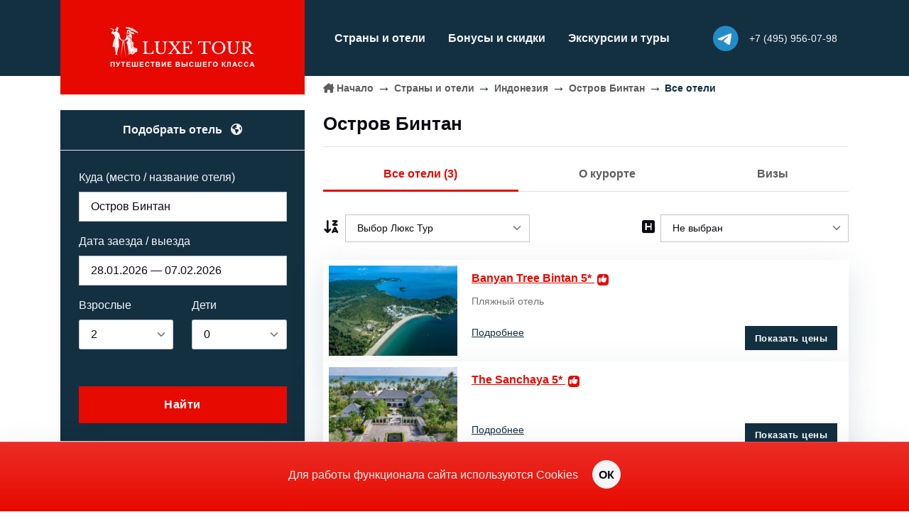

--- FILE ---
content_type: text/html;charset=UTF-8
request_url: https://www.luxe.ru/geo/indonesia/bintan/hotels
body_size: 8947
content:

<!DOCTYPE html>
<html lang="ru">

<head>
    <title>Остров Бинтан</title>
    <!-- Meta Tags -->
    <meta charset="UTF-8">
    <meta http-equiv="Content-Type" content="text/html; charset=utf-8"/>
    <meta http-equiv="Content-Language" content="ru"/>
    
    <meta name="viewport" content="width=device-width, initial-scale=1, shrink-to-fit=no">
    <meta name="author" content="">
    <meta name="description" content="">
    <!-- Favicon -->
    <link rel="shortcut icon" href="/assets/staff/favicon-223784ec8aa456ad3234cfafaeedf017.ico">
    <!-- Plugins CSS -->
    <link rel="stylesheet" href="/assets/font-awesome/css/all.min-2b4958099ef904e26855d731bcbcf315.css"/>

    <link rel="stylesheet" href="/assets/glightbox/css/glightbox-15b8fc0fafa1f05b3adb25dd41584b29.css"/>
    <link rel="stylesheet" href="/assets/flatpickr/css/flatpickr-657d8ed1b65f2ba3dfeebf400f20a782.css"/>
    <link rel="stylesheet" href="/assets/choices/css/choices.min-4e77f1cdf66603955628e4fe22c14018.css"/>
    <link rel="stylesheet" href="/assets/splide-master/dist/css/splide.min-93c3c7118aa47c4e6125d39eb3779aa0.css"/>
    <link rel="stylesheet" href="/assets/jquery/jquery-ui.min-9b0c45be071f5282bc376e491bed2b6d.css"/>
    <link rel="stylesheet" href="/assets/jquery/jquery-ui.theme-ade89501d3fb99c173042e754d4772de.css"/>

    <!-- Theme CSS -->
    <link rel="stylesheet" href="/assets/style-807667b3f89950c342408735672b380d.css"/>
    <link rel="stylesheet" href="/assets/custom-6056efdeefd2d5ef292c6fa7e6b9dda5.css"/>

    <script>(function () { var widget = document.createElement('script'); widget.defer = true; widget.dataset.pfId = '356fb27f-6dfd-46ec-a823-95565dc1c49a'; widget.src = 'https://widget.yourgood.app/script/widget.js?id=356fb27f-6dfd-46ec-a823-95565dc1c49a&now='+Date.now(); document.head.appendChild(widget); })()</script>
</head>

<body>
<!-- Header START -->
<header class="header-light bg-primary header-sticky">
    <!-- Logo Nav START -->
    <nav class="navbar navbar-dark navbar-expand-xl">
        <div class="container">
            <!-- Logo START -->
<a href="/" class="mb-xl-n4 col-xl-4 col-lg-3 col-6 pe-xl-4 pe-lg-0">
    <div class="navbar-brand me-0">
        <img class="light-mode-item navbar-brand-item mx-auto d-none d-xl-block my-2" src="/assets/staff/logo-luxeD-634178c98d0b5c0a620315edd1310b3a.png" alt="luxe.ru">
        <img class="light-mode-item navbar-brand-item mx-start d-block d-xl-none" src="/assets/staff/logo-luxeM-ee9eed799d03b8e6d87e74c0e424b86d.png" alt="luxe.ru">
    </div>
</a>
<!-- Logo END -->

<ul class="nav d-flex d-xl-none flex-row align-items-center list-unstyled ms-auto">

    <li class="nav-item">
        <a class="mb-0 fs-2 p-0 avatar avatar-xs position-relative" href="https://t.me/LuxeTourRu">
            <div class="z-index-1 position-absolute top-50 start-50 translate-middle rounded-circle bg-light w-75 h-75"></div>
            <i class="fa-brands fa-telegram text-linkedin z-index-2 position-absolute"></i>
        </a>
    </li>
    <li class="nav-item">
        <a class="p-0 rounded-circle ms-2 ms-md-3" href="tel:+74959560798"><i class="fs-5 fa-solid fa-phone text-light"></i></a>
    </li>
</ul>


<!-- Responsive navbar toggler -->
<button class="navbar-toggler ms-3  ms-lg-4 ps-3 ps-lg-4 pe-0 py-1 border-start border-light border-opacity-50" type="button" data-bs-toggle="collapse" data-bs-target="#navbarCollapse" aria-controls="navbarCollapse" aria-expanded="false" aria-label="Toggle navigation">
    <span class="navbar-toggler-animation fs-2">
        <span></span>
        <span></span>
        <span></span>
    </span>
</button>
<!-- Main navbar START -->
<div class="navbar-collapse collapse me-xl-auto" id="navbarCollapse">
    <ul class="navbar-nav navbar-nav-scroll">
        <li class="nav-item">

            <a class="nav-link link-offset-2 link-light link-underline link-underline-opacity-0 link-underline-opacity-75-hover" href="/geo">Страны и отели</a>
        </li>

        <li class="nav-item">
            <a class="nav-link link-offset-2 link-light link-underline link-underline-opacity-0 link-underline-opacity-75-hover" href="/offer">Бонусы и скидки</a>
        </li>

        <li class="nav-item">
            <a class="nav-link link-offset-2 link-light link-underline link-underline-opacity-0 link-underline-opacity-75-hover" href="/news">Экскурсии и туры</a>
        </li>

        <li class="nav-item d-block d-xl-none">
            <a href="/contact" class="nav-link text-decoration-none">Контакты</a>
        </li>
        <!-- Note: it will be first — see CSS-class -->
        <li class="nav-item d-block d-xl-none order-first">
            <a href="/" class="nav-link text-decoration-none">Начало</a>
        </li>

        <li class="nav-item d-block d-xl-none py-4 fw-medium text-primary">
            <p>Офис по работе с клиентами<br>
                119034, Москва, Молочный переулок, 6</p>
            <a href="tel:+74959560798" class=""><i class="fa-solid fa-phone me-1 "></i>+7 (495) 956-07-98</a>
        </li>

    </ul>
    <ul class="nav flex-row align-items-center list-unstyled ms-xl-auto">



        <li class="nav-item align-items-center d-none d-xl-flex position-relative me-sm-3">
            <a class="mb-0 fs-3 p-0 avatar avatar-xs position-relative" href="https://t.me/LuxeTourRu">
                <div class="z-index-1 position-absolute top-50 start-50 translate-middle rounded-circle bg-light w-75 h-75"></div>
                <i class="fa-brands fa-telegram text-linkedin z-index-2 position-absolute"></i>
            </a>
        </li>
        <li class="nav-item d-none d-xl-flex flex-column position-relative me-sm-3 lh-sm">
            <a class="nav-link link-offset-2 link-light link-underline link-underline-opacity-0 link-underline-opacity-75-hover p-0" href="tel:+74959560798"><small>+7 (495) 956-07-98</small></a>
        

        </li>
    </ul>
</div>
<!-- Main navbar END -->
        </div>
    </nav>
</header>
<!-- **************** MAIN CONTENT START **************** -->

<main>
    <section class="pt-0">
        <div class="container">
            <div class="row g-0">
                <!-- SideBar
                ================================================ -->
                <div class="col-12 col-xl-4 pt-xl-5 pe-xl-4 position-relative">
                    
<div class="card shadow-sm p-0 mt-3 mt-xl-0 rounded-0 bg-primary">
    <!-- Card header -->
    <div class="card-header border-bottom p-0 d-none d-xl-block">
        <div class=" bg-primary text-light text-center fw-bold mb-0 py-3">
            Подобрать отель <i class="fa-solid fa-earth-americas ms-2"></i>
        </div>
    </div>
    <!-- Card body START -->
    




    <form action="/search/select" method="post" name="searchhotelsform" class="card-body p-3 p-sm-4" data-bs-theme="light" id="searchFormPageCollapse2" >
<input type="hidden" name="SYNCHRONIZER_TOKEN" value="6eb4b5e0-9214-405d-bf37-7daf58458ca1" id="SYNCHRONIZER_TOKEN" />
<input type="hidden" name="SYNCHRONIZER_URI" value="/geo/indonesia/bintan/hotels" id="SYNCHRONIZER_URI" />
    

        <input type="hidden" name="autocomplete" id="autocomplete" value="Остров Бинтан" />
        <input type="hidden" name="hotelname" id="hotel_title" value="" />

        <input type="hidden" name="startDate" value="28.01.2026" id="startDate" />
        <input type="hidden" name="endDate" value="07.02.2026" id="endDate" />
        <input type="hidden" name="numNights" value="0" id="numNights" />
        <div class="row g-4 align-items-center">
            <!-- Location -->
            <div class="col-xl-12 col-lg-6 col-12 mt-4">
                <label class="form-label text-light">Куда (место / название отеля)</label>
                <input type="text" name="search" class="form-control" value="Остров Бинтан" data-search="Остров Бинтан" id="searchField" autocomplete="off">
                <input type="hidden" name="search_id" id="search_id" value="876_geo"/>
            </div>
            <!-- Check in -->
            <div class="col-xl-12 col-lg-6 col-12 mt-3">
                <label class="form-label text-light">Дата заезда / выезда</label>
                <input type="text" class="form-control flatpickr" data-mode="range" data-date-format="d.m.Y" id="searchPeriod" data-default-start="28.01.2026" data-default-end="07.02.2026">
            </div>
            <!-- Guests -->
            <div class="col-6 mt-3">
                <label class="form-label text-light">Взрослые</label>
                <select name="adults" class="form-select js-choice" id="adults" >
<option value="1" >1</option>
<option value="2" selected="selected" >2</option>
<option value="3" >3</option>
<option value="4" >4</option>
<option value="5" >5</option>
<option value="6" >6</option>
<option value="7" >7</option>
<option value="8" >8</option>
<option value="9" >9</option>
<option value="10" >10</option>
</select>
            </div>
            <div class="col-6 mt-3">
                <label class="form-label text-light">Дети</label>
                <select name="childs" class="form-select js-choice" id="childs" >
<option value="0" selected="selected" >0</option>
<option value="1" >1</option>
<option value="2" >2</option>
<option value="3" >3</option>
<option value="4" >4</option>
<option value="5" >5</option>
</select>
            </div>

            <div class="col-12 mt-2 childsAgeContainer" style="display:none">
                <label class="form-label text-light">Возраст детей (лет)</label>
                <div class="row">
                    
                </div>
            </div>
            <!-- Button -->
            <div class="col-xl-12 mt-5 pt-1">
                <button class="btn btn-lg btn-secondary w-100 mb-0">Найти</button>
            </div>
        </div>
    </form>
<template id="childAgeTemplate">
    <div class="col-6 mt-1 mb-3 childAgeContainerINDEX">
        <select name="childsAge[INDEX]" class="form-select js-choice" id="childsAge[INDEX]" >
<option value="-1">не указан</option>
<option value="0" >0</option>
<option value="1" >1</option>
<option value="2" >2</option>
<option value="3" >3</option>
<option value="4" >4</option>
<option value="5" >5</option>
<option value="6" >6</option>
<option value="7" >7</option>
<option value="8" >8</option>
<option value="9" >9</option>
<option value="10" >10</option>
<option value="11" >11</option>
<option value="12" >12</option>
<option value="13" >13</option>
<option value="14" >14</option>
<option value="15" >15</option>
<option value="16" >16</option>
<option value="17" >17</option>
</select>
    </div>
</template>














































    <!-- Card-body END -->
</div>
                    <!-- wrapper responsive start	 -->
                    <div class="d-none d-xl-block">
                        

                            <form action="" class="card shadow mt-3">
                                <div class="card-body">
                                    <h2 class="h5">Звёзды</h2>
                                    
                                        <!-- 5stars -->
                                        <div class="form-check">
                                            <input class="form-check-input" type="checkbox" id="c5" name="filterStar">
                                            <label class="form-check-label small" for="c5">
                                                <i class="fa-solid fa-star"></i><i class="fa-solid fa-star"></i><i class="fa-solid fa-star"></i><i class="fa-solid fa-star"></i><i class="fa-solid fa-star"></i>
                                                (2 отеля)
                                            </label>
                                        </div>
                                    
                                    
                                        <!--4stars -->
                                        <div class="form-check">
                                            <input class="form-check-input" type="checkbox" id="c4" name="filterStar">
                                            <label class="form-check-label small" for="c4">
                                                <i class="fa-solid fa-star"></i><i class="fa-solid fa-star"></i><i class="fa-solid fa-star"></i><i class="fa-solid fa-star"></i>
                                                (1 отель)
                                            </label>
                                        </div>
                                    
                                    
                                    
                                    
                                </div>
                            </form>
                            <!-- Hotel
                            ========================================== -->
                            <div class="card shadow mt-3">
                                <div class="card-body">
                                    <h2 class="h5">Название отеля</h2>
                                    <input type="text" class="form-control form-control" name="filterHotelName" placeholder="Начинайте набирать название" autocomplete="off">
                                </div>
                            </div>



                    
                        <!-- Hotel
                        ========================================== -->
                        <div class="card shadow bg-transparent mt-3">
                            <div class="card-header bg-transparent border-bottom p-3">
                                <h2 class="h5 mb-1">Города и курорты. Индонезия</h2>
                                <small class="opacity-7 text-dark"><i class="fa fa-thumbs-up icon-red me-1"></i> Рекомендуем — проверено нами.</small>
                            </div>
                            <div class="card-body p-0">
                                <div class="list-group list-group-flush">
                                    
                                        <a href="/geo/indonesia/bali/hotels" class="list-group-item list-group-item-action text-secondary">
                                            Остров Бали
                                            
                                                <i class="fa fa-thumbs-up icon-red ms-1"></i>
                                            
                                        </a>
                                    
                                        <a href="/geo/indonesia/bintan/hotels" class="list-group-item list-group-item-action ">
                                            Остров Бинтан
                                            
                                        </a>
                                    
                                        <a href="/geo/indonesia/lombok/hotels" class="list-group-item list-group-item-action ">
                                            Остров Ломбок
                                            
                                        </a>
                                    
                                        <a href="/geo/indonesia/moyo/hotels" class="list-group-item list-group-item-action ">
                                            Остров Мойо
                                            
                                        </a>
                                    
                                        <a href="/geo/indonesia/sumba/hotels" class="list-group-item list-group-item-action ">
                                            Остров Сумба
                                            
                                        </a>
                                    
                                        <a href="/geo/indonesia/java/hotels" class="list-group-item list-group-item-action ">
                                            Остров Ява
                                            
                                        </a>
                                    
                                </div>
                            </div>
                        </div>
                    
                    </div> <!-- // wrapper responsive -->
                </div><!-- // sidebar end -->
            <!-- Content
                =======================================================  -->
                <div class="col-12 col-xl-8">
                    <nav aria-label="breadcrumb" class="d-none d-xl-block">
                        <ol class="breadcrumb">
                            <li class="breadcrumb-item"><i class="fa-solid fa-house-chimney me-1 icon-xs"></i><a href="/">Начало</a></li><li class="breadcrumb-item"><a href='/geo'>Страны и отели</a></li><li class="breadcrumb-item"><a href="/geo/indonesia/hotels">Индонезия</a></li><li class="breadcrumb-item"><a href="/geo/indonesia/bintan/hotels">Остров Бинтан</a></li><li class="breadcrumb-item active">Все отели</li>
                        </ol>
                    </nav>

                    <div class="mt-4 mt-xl-0">
                        
                            <a href="/geo/indonesia/hotels" class="pb-1 small d-inline-block d-xl-none text-black-50"><span class="small opacity-7"><i class="fa-solid fa-reply me-1"></i></span>Индонезия</a>
                        
                        <h1 class="h4 mb-0 mb-xl-2 position-relative">
                            Остров Бинтан
                        
                            <a href="/geo/indonesia/hotels" class="stretched-link d-block d-xl-none" title=""></a>
                        
                        </h1>
                    </div>
                    <hr>
                <!-- Tabs
=================================== -->
                                            <!-- Tabs
                            =================================== -->
                        <ul class="nav nav-tabs nav-bottom-line nav-fill mb-3 mt-0 fw-bold"> <!-- row-cols-2 row-cols-md-auto -->
                            <li class="nav-item">
                            
                                <span class="nav-link active" href="https://www.luxe.ru/geo/indonesia/bintan/hotels">Все отели  (3)</span>
                            
                            </li>
                            <li class="nav-item">
                                
                                    <a class="nav-link" href="https://www.luxe.ru/geo/indonesia/bintan">О курорте</a>
                                
                            </li>
                        
                        
                        
                            <li class="nav-item">
                                
                                    <a class="nav-link" href="https://www.luxe.ru/geo/indonesia/bintan/visa">Визы</a>
                                
                            </li>
                        
                        </ul>
                    <!-- Filters desktop
=================================== -->
                
                

                    <div class="row pt-xl-3 d-none d-xl-flex">
                        <div class="choice-radius-0 form-control-transparent d-flex align-items-center col-5 me-auto">
                            <div class="flex-shrink-0 me-2" data-bs-toggle="tooltip" data-bs-placement="top" data-bs-title="Сортировать">
                                <!-- Icon -->
                                <i class="fa-solid fa-arrow-down-z-a fs-5 text-dark"></i>
                            </div>
                            <!-- Input field -->
                            <div class="flex-grow-1">
                                <!-- Cities -->
                                <div class="form-fs-sm">
                                    <select class="form-select js-choice" id="sortHotels">
                                        <option value="luxe">Выбор Люкс Тур</option>
                                        <option value="name_direct">Название A..Z/</option>
                                        <option value="name_reverse">Название Z..A</option>
                                        <option value="stars_direct">Звёзды 5..1</option>
                                        <option value="stars_reverse">Звёзды 1..5</option>
                                    </select>
                                </div>
                            </div>
                        </div>

                
                    <div class="choice-radius-0 form-control-transparent d-flex align-items-center col-5 ms-auto">
                        <div class="flex-shrink-0 me-2" data-bs-toggle="tooltip" data-bs-placement="top" data-bs-title="Тип отеля">
                            <!-- Icon -->
                            <i class="fa-solid fa-square-h fs-5 text-dark"></i>
                        </div>
                        <!-- Input field -->
                        <div class="flex-grow-1">
                            <!-- Cities -->
                            <div class="form-fs-sm">
                                <select name="filterHotelType" class="form-select js-choice" id="hotelTypes" >
<option value="0">Не выбран</option>
<option value="4" >Пляжный</option>
</select>
                            </div>
                        </div>
                    </div>
                    </div>
                
                    <!-- Filters mobile
=================================== -->
                    <ul class="nav flex-row align-items-center justify-content-between list-unstyled small px-4 pb-2 mb-4 border-bottom d-flex d-xl-none ">
                        <li class="nav-item dropdown">
                            <a class="d-flex" href="javascript:;" id="sort" role="button" data-bs-auto-close="outside" data-bs-display="static" data-bs-toggle="dropdown" aria-expanded="false">Сортировать<i class="fa-solid fa-arrow-down-z-a fs-5 ms-1"></i>
                            </a>
                            <ul class="dropdown-menu dropdown-animation dropdown-menu-start shadow mt-1" aria-labelledby="profileDropdown">
                                <li id="popup" class="popup sort small active">
                                    <a href="javascript:void(0)" onclick="sortHotels('luxe', 'direct', this)" class="dropdown-item rounded-0" id="sort_luxe">
                                        Выбор Люкс Тур
                                    </a>
                                    <a href="javascript:void(0)" onclick="sortHotels('name', 'direct', this)" id="sort_name_direct" class="dropdown-item rounded-0">
                                        Название A..Z
                                    </a>
                                    <a href="javascript:void(0)" onclick="sortHotels('name', 'reverse', this)" id="sort_name_reverse" class="dropdown-item rounded-0">
                                        Название Z..A
                                    </a>
                                    <a href="javascript:void(0)" onclick="sortHotels('stars', 'direct', this)" id="sort_stars_direct" class="dropdown-item rounded-0">
                                        Звёзды 5..1
                                    </a>
                                    <a href="javascript:void(0)" onclick="sortHotels('stars', 'reverse', this)" id="sort_stars_reverse" class="dropdown-item rounded-0">
                                        Звёзды 1..5
                                    </a>
                                </li>
                            </ul>
                        </li>
                        <li class="nav-item">
                            <a class="d-flex" href="#" id="filters" role="button" data-bs-toggle="offcanvas" data-bs-target="#filtersFormPageCollapse" aria-controls="filtersFormPageCollapse">Фильтры<i class="fa-solid fa-sliders fs-5 ms-2"></i>
                            </a>
                        </li>
                    </ul>
                    <!-- offcanvas filters
=======================================================  -->
                    <div class="card bg-white offcanvas offcanvas-end shadow" id="filtersFormPageCollapse">
                        <h5 class="card-header bg-primary h6 text-light">Фильтры по отелям Остров Бинтан</h5>
                        <!-- filters -->
                        <form action="" class="px-2" data-bs-theme="light">
                            <div class="card-body shadow mt-3">
                                <h2 class="h6">Название отеля</h2>
                                <input type="text" class="form-control form-control" placeholder="Искать по названию" name="filterHotelName">
                            </div>
                            <!-- Stars -->
                            <div class="card-body shadow mt-3">
                                <h2 class="h6">Звёздность отеля</h2>
                            
                                <!-- 5stars -->
                                <div class="form-check">
                                    <input class="form-check-input" type="checkbox" id="m_c5" name="filterStar">
                                    <label class="form-check-label small" for="m_c5">
                                        <i class="fa-solid fa-star"></i><i class="fa-solid fa-star"></i><i class="fa-solid fa-star"></i><i class="fa-solid fa-star"></i><i class="fa-solid fa-star"></i>
                                        (2 отеля)
                                    </label>
                                </div>
                            
                            
                                <!-- 4stars -->
                                <div class="form-check">
                                    <input class="form-check-input" type="checkbox" id="m_c4" name="filterStar">
                                    <label class="form-check-label small" for="m_c4">
                                        <i class="fa-solid fa-star"></i><i class="fa-solid fa-star"></i><i class="fa-solid fa-star"></i><i class="fa-solid fa-star"></i>
                                        (1 отель)
                                    </label>
                                </div>
                            
                            
                            
                            
                            </div>
                        
                            <div class="card-body shadow mt-3">
                                <h2 class="h6">Тип отеля</h2>

                                <select name="filterHotelType" class="form-select js-choice" id="m_hotelTypes" >
<option value="0">Не выбран</option>
<option value="4" >Пляжный</option>
</select>
                            </div>
                        
                        </form>
                        <button type="button" class="btn btn-lg btn-link d-block d-xl-none py-5 mt-auto" data-bs-target="#filtersFormPageCollapse" data-bs-dismiss="offcanvas" aria-label="Close"><i class="fa-solid fa-xmark fs-3"></i></button>
                    </div>

                    <!-- // offcanvas filters end
=======================================================  -->


                    <div class="vstack gap-4 mt-4 mb-4 hotelsResultContainer">

                        <div class="spinner-border text-secondary mb-5 align-items-center spinner" style="width: 3rem; height: 3rem; margin-left: 50%; display:none" role="status"></div>

                        <div class="vstack gap-4 mt-0 hotelsResult">
                            







    






<div class="card shadow-lg p-2">
    <div class="row g-0 cardResponsive">
        <!-- Card img -->
        <div class="col-3 py-0 d-flex">
        
        
            <img  class='object-fit-cover' src='https://content.luxe.ru/images/thumbs/250/92448428.jpg'  alt=''  />
        
        </div>
        <!-- Card body -->
        <div class="col-9">
            <div class="card-body pb-1 pt-2 py-xl-2 pe-0 pe-md-2 d-flex flex-column justify-content-between h-100">
                <!-- Title -->

                <h5 class="card-title mb-1">
                    <a href="/hotel/1185" class="link-secondary link-offset-2 text-decoration-underline">
                        Banyan Tree Bintan  5*
                    </a>
                    <i class="fa fa-thumbs-up icon-red ms-1"></i>
                    
                </h5>
                <!-- List -->
                <ul class="list-group list-group-borderless small mb-0 mt-1 mt-xl-2">
                
                    <li class="list-group-item d-flex p-0">Пляжный отель</li>
                
                </ul>
                <!-- Price and Button -->
                <div class="d-sm-flex justify-content-sm-between align-items-center mt-1 mt-xl-2">
                    <!-- Button -->
                    <div class="d-none d-xl-flex align-items-center">
                        <h5 class="h6 mb-0 me-1"><a href="/hotel/1185" class="link-primary link-offset-2 text-decoration-underline">Подробнее</a></h5>
                    </div>
                    <!-- Price -->
                    <div class="mt-xl-3 mt-0">
                        <a href='/search?sid=gYRXR9gOMUlIezu05Hz16NvqdqH2DrOle0zu7iZ' class="btn btn-sm btn-primary mb-0 w-100" target="_blank">Показать цены</a>
                    </div>
                </div>
            </div>
        </div>
    </div>
</div>





















































    






<div class="card shadow-lg p-2">
    <div class="row g-0 cardResponsive">
        <!-- Card img -->
        <div class="col-3 py-0 d-flex">
        
        
            <img  class='object-fit-cover' src='https://content.luxe.ru/images/thumbs/250/92448258.jpg'  alt=''  />
        
        </div>
        <!-- Card body -->
        <div class="col-9">
            <div class="card-body pb-1 pt-2 py-xl-2 pe-0 pe-md-2 d-flex flex-column justify-content-between h-100">
                <!-- Title -->

                <h5 class="card-title mb-1">
                    <a href="/hotel/6520" class="link-secondary link-offset-2 text-decoration-underline">
                        The Sanchaya  5*
                    </a>
                    <i class="fa fa-thumbs-up icon-red ms-1"></i>
                    
                </h5>
                <!-- List -->
                <ul class="list-group list-group-borderless small mb-0 mt-1 mt-xl-2">
                
                </ul>
                <!-- Price and Button -->
                <div class="d-sm-flex justify-content-sm-between align-items-center mt-1 mt-xl-2">
                    <!-- Button -->
                    <div class="d-none d-xl-flex align-items-center">
                        <h5 class="h6 mb-0 me-1"><a href="/hotel/6520" class="link-primary link-offset-2 text-decoration-underline">Подробнее</a></h5>
                    </div>
                    <!-- Price -->
                    <div class="mt-xl-3 mt-0">
                        <a href='/search?sid=JWdOdPaRlHXUdeC0jxSnpXG2V3VUJNE9GL2xSKiY' class="btn btn-sm btn-primary mb-0 w-100" target="_blank">Показать цены</a>
                    </div>
                </div>
            </div>
        </div>
    </div>
</div>





















































    






<div class="card shadow-lg p-2">
    <div class="row g-0 cardResponsive">
        <!-- Card img -->
        <div class="col-3 py-0 d-flex">
        
        
            <img  class='object-fit-cover' src='https://content.luxe.ru/images/thumbs/250/268269.jpg'  alt=''  />
        
        </div>
        <!-- Card body -->
        <div class="col-9">
            <div class="card-body pb-1 pt-2 py-xl-2 pe-0 pe-md-2 d-flex flex-column justify-content-between h-100">
                <!-- Title -->

                <h5 class="card-title mb-1">
                    <a href="/hotel/1186" class=" link-offset-2 text-decoration-underline">
                        Angsana Bintan  4*
                    </a>
                    
                    
                </h5>
                <!-- List -->
                <ul class="list-group list-group-borderless small mb-0 mt-1 mt-xl-2">
                
                    <li class="list-group-item d-flex p-0">Пляжный отель</li>
                
                </ul>
                <!-- Price and Button -->
                <div class="d-sm-flex justify-content-sm-between align-items-center mt-1 mt-xl-2">
                    <!-- Button -->
                    <div class="d-none d-xl-flex align-items-center">
                        <h5 class="h6 mb-0 me-1"><a href="/hotel/1186" class="link-primary link-offset-2 text-decoration-underline">Подробнее</a></h5>
                    </div>
                    <!-- Price -->
                    <div class="mt-xl-3 mt-0">
                        <a href='/search?sid=ANdAdQYPAuafR6t2MUW1rAlDeDIpWv9DR5XuEir' class="btn btn-sm btn-primary mb-0 w-100" target="_blank">Показать цены</a>
                    </div>
                </div>
            </div>
        </div>
    </div>
</div>






















































<div class="col-xl-12 mt-0 pt-0 nextHotelsBlock">
    
    <span class="d-none" id="hotelsResultFilter" data-geo="876" data-offset="3" data-search="" data-sort="luxe" data-order="direct" data-type=""></span>

</div>



                        </div>
                    </div>











                    <!--#include file="include/onpageMore.stm"-->

                    










                        <div class="card card-metro overflow-hidden h-300px d-none d-lg-block mt-2" style='background-image: url(/assets/bonuses-725decf94e8e9ac39cbccddf294ced7e.jpg);background-size: cover;background-position: center center;background-repeat: no-repeat;'>
                            <!-- Image overlay -->
                            <div class="card-img-overlay d-flex">
                                <!-- Info -->
                                <div class="card-text mt-auto">
                                    <h4><a href="/offer" class="text-white stretched-link">Бонусы. Скидки. Подарки</a></h4>
                                    <button class="btn btn-link text-white p-0 mb-0">Узнать больше <i class="fa-solid fa-arrow-right-long fa-fw"></i></button>
                                </div>
                            </div>
                        </div>

                </div>
            </div>
        </div>
    </section>
</main>

<!-- **************** MAIN CONTENT END   **************** -->

<!-- =======================Footer START -->

<footer class="bg-primary py-5">
    <div class="container">
        <div class="row g-7">
            <div class="col-lg-4 mt-7 link-hover">
                <!-- logo -->
                <a href="/" class="d-block mb-3">
                    <img class="h-50px" src="/assets/staff/logo-luxeD-634178c98d0b5c0a620315edd1310b3a.png" alt="logo">
                </a>
                <p class="mb-2">
                    <a href="tel:+74959560798" class="text-body-secondary text-primary-hover me-1 text-nowrap"><i class="fa-solid fa-phone me-1 "></i>+7 (495) 956-07-98</a>

                </p>
                <p class="mb-0"><a href="mailto:info@luxe.ru" class="text-body-secondary text-primary-hover"><i class="fa-solid fa-envelope me-2"></i>info@luxe.ru</a></p>
            </div>
            <div class="col-lg-8 mt-4 mt-lg-7">
                <div class="row g-0">
                    <div class="col-12 col-lg-6">
                        <ul class="list-unstyled link-hover lh-lg fs-sm">
                            <li><a class="text-white" href="/contact"><i class="fa-solid fa-address-card me-2"></i>Контакты</a></li>
                            <li><a class="text-white" href="/news"><i class="fa-solid fa-splotch me-2"></i>Экскурсии и туры</a></li>
                            <li><a class="text-white" href="/pay"><i class="fa-solid fa-credit-card me-2"></i>Порядок оплаты</a></li>
                            <li>
                            
                            
                                
                                   <a href="/login?targetUri=%252Fgeo%252Findonesia%252Fbintan%252Fhotels" class="text-white"><i class="fa-solid fa-circle-user me-2"></i>Вход&nbsp;для&nbsp;менеджеров</a>
                                
                            
                            </li>
                            <li><a class="text-white" href="http://content.luxe.ru/download/policy.pdf" target="_blank"><i class="fa-solid fa-square-check me-2"></i>Политика обработки персональных данных</a></li>
                        </ul>
                    </div>
                    <div class="col-12 col-lg-6 d-flex">
                        <div class="mb-0 flex-shrink-0"><a class="fs-4" href="https://t.me/LuxeTourRu"><i class="fab fa-telegram text-linkedin   rounded-circle"></i></a></div>
                        <div class="flex-grow-1 ms-3 lh-sm fs-sm"><a class="text-white link-underline-opacity-0" href="https://t.me/LuxeTourRu">Наш канал Telegram: всё о странах и курортах - новости, актуальная и полезная информация, специальные предложения отелей и авиакомпаний.</a></div>
                    </div>
                </div>
            </div>
        </div>
        <hr class="my-4">
        <div class="row fs-sm">
            <div class="col-12 text-body-secondary">
                <p class="mb-1">Copyright © 2002-2026 Туристическая&nbsp;компания&nbsp;«Люкс&nbsp;Тур»
                <p>Материалы сайта luxe.ru не могут быть использованы полностью или частично без письменного разрешения компании «Люкс&nbsp;Тур».
            </div>
        </div>
</footer>
<!--  START Bootstrap-Cookie-Alert -->
<div class="bg-secondary bg-gradient shadow-lg text-start text-lg-center cookiealert border-top border-light border-opacity-25 py-4" role="alert">
    Для работы функционала сайта используются Cookies
    <button type="button" class="mt-2 mt-lg-auto mx-auto ms-lg-3 btn btn-round fw-bold btn-light acceptcookies d-block d-lg-inline-block">
        ОК
    </button>
</div>
<!-- // END Bootstrap-Cookie-Alert -->
<!-- Back to top -->
<div class="back-top"></div>


<script type="text/javascript">

        window.appContext='';

</script>

<!-- Bootstrap -->
<script type="text/javascript" src="/assets/bootstrap/dist/js/bootstrap.bundle.min-f477aed9420e4591d4ae1c45a8d7b2a9.js" ></script>
<script type="text/javascript" src="/assets/jquery/jquery-3.7.1.min-1e25f5790f64f6529a9c59e5a72b5c63.js" ></script>

<script type="text/javascript" src="/assets/jquery/jquery-ui.min-d4b0d27fff1acf705cd3c759209e58b5.js" ></script>
<!-- Vendors -->

<script type="text/javascript" src="/assets/flatpickr/js/flatpickr-ee8f682f6960374da96b8e0780a1eb95.js" ></script>
<script type="text/javascript" src="/assets/choices/js/choices.min-dc362d95c3f9ee990101df4eab3b4626.js" ></script>
<script type="text/javascript" src="/assets/splide-master/dist/js/splide.min-15b4f2329c606611989c3ff04c7dd17c.js" ></script>
<!-- Cookiealert -->
<script type="text/javascript" src="/assets/cookiealert-8f7f91c547b5c0f385b00295d37f96a8.js" ></script>
<!-- Toggler -->
<script type="text/javascript" src="/assets/toggleDisable-78692a627a1c2ff46e86b9c323a2c110.js" ></script>
<!-- ThemeFunctions -->
<script type="text/javascript" src="/assets/functions-a4d7e261daca8ca71d8eeae9ceb8e5e1.js" ></script>
<script type="text/javascript" src="/assets/searchForm-bae1bd5d52d36da8aaaeffbba7a7e9a9.js" ></script>




    <script type="text/javascript" src="/assets/geo-256753afc1f6d35281f719753cd58dcc.js" ></script>







    <NOINDEX>
        
        <!-- Yandex.Metrika counter -->
 <script type="text/javascript" >
 (function(m,e,t,r,i,k,a){m[i]=m[i]||function(){(m[i].a=m[i].a||[]).push(arguments)};
 m[i].l=1*new Date();
 for (var j = 0; j < document.scripts.length; j++) {if (document.scripts[j].src === r) { return; }}
 k=e.createElement(t),a=e.getElementsByTagName(t)[0],k.async=1,k.src=r,a.parentNode.insertBefore(k,a)})
 (window, document, "script", "https://mc.yandex.ru/metrika/tag.js", "ym");

 ym(9741139, "init", {
 clickmap:true,
 trackLinks:true,
 accurateTrackBounce:true
 });
 </script>
 <noscript><div><img src="https://mc.yandex.ru/watch/9741139" style="position:absolute; left:-9999px;" alt="" /></div></noscript>
 <!-- /Yandex.Metrika counter -->
    </NOINDEX>

</body>
</html>

--- FILE ---
content_type: text/css
request_url: https://www.luxe.ru/assets/flatpickr/css/flatpickr-657d8ed1b65f2ba3dfeebf400f20a782.css
body_size: 3079
content:
.flatpickr-calendar {background: transparent;opacity: 0;display: none;text-align: center;visibility: hidden;padding: 0;-webkit-animation: none;animation: none;direction: ltr;border: 0;font-size: 14px;line-height: 24px;border-radius: 5px;position: absolute;width: 307.875px;-webkit-box-sizing: border-box;box-sizing: border-box;-ms-touch-action: manipulation;touch-action: manipulation;background: #fff;-webkit-box-shadow: 1px 0 0 #e6e6e6, -1px 0 0 #e6e6e6, 0 1px 0 #e6e6e6, 0 -1px 0 #e6e6e6, 0 3px 13px rgba(0,0,0,0.08);box-shadow: 1px 0 0 #e6e6e6, -1px 0 0 #e6e6e6, 0 1px 0 #e6e6e6, 0 -1px 0 #e6e6e6, 0 3px 13px rgba(0,0,0,0.08);}.flatpickr-calendar.open,.flatpickr-calendar.inline {opacity: 1;max-height: 640px;visibility: visible;}.flatpickr-calendar.open {display: inline-block;z-index: 99999;}.flatpickr-calendar.animate.open {-webkit-animation: fpFadeInDown 300ms cubic-bezier(0.23, 1, 0.32, 1);animation: fpFadeInDown 300ms cubic-bezier(0.23, 1, 0.32, 1);}.flatpickr-calendar.inline {display: block;position: relative;top: 2px;}.flatpickr-calendar.static {position: absolute;top: calc(100% + 2px);}.flatpickr-calendar.static.open {z-index: 999;display: block;}.flatpickr-calendar.multiMonth .flatpickr-days .dayContainer:nth-child(n+1) .flatpickr-day.inRange:nth-child(7n+7) {-webkit-box-shadow: none !important;box-shadow: none !important;}.flatpickr-calendar.multiMonth .flatpickr-days .dayContainer:nth-child(n+2) .flatpickr-day.inRange:nth-child(7n+1) {-webkit-box-shadow: -2px 0 0 #e6e6e6, 5px 0 0 #e6e6e6;box-shadow: -2px 0 0 #e6e6e6, 5px 0 0 #e6e6e6;}.flatpickr-calendar .hasWeeks .dayContainer,.flatpickr-calendar .hasTime .dayContainer {border-bottom: 0;border-bottom-right-radius: 0;border-bottom-left-radius: 0;}.flatpickr-calendar .hasWeeks .dayContainer {border-left: 0;}.flatpickr-calendar.hasTime .flatpickr-time {height: 40px;border-top: 1px solid #e6e6e6;}.flatpickr-calendar.noCalendar.hasTime .flatpickr-time {height: auto;}.flatpickr-calendar:before,.flatpickr-calendar:after {position: absolute;display: block;pointer-events: none;border: solid transparent;content: '';height: 0;width: 0;left: 22px;}.flatpickr-calendar.rightMost:before,.flatpickr-calendar.arrowRight:before,.flatpickr-calendar.rightMost:after,.flatpickr-calendar.arrowRight:after {left: auto;right: 22px;}.flatpickr-calendar.arrowCenter:before,.flatpickr-calendar.arrowCenter:after {left: 50%;right: 50%;}.flatpickr-calendar:before {border-width: 5px;margin: 0 -5px;}.flatpickr-calendar:after {border-width: 4px;margin: 0 -4px;}.flatpickr-calendar.arrowTop:before,.flatpickr-calendar.arrowTop:after {bottom: 100%;}.flatpickr-calendar.arrowTop:before {border-bottom-color: #e6e6e6;}.flatpickr-calendar.arrowTop:after {border-bottom-color: #fff;}.flatpickr-calendar.arrowBottom:before,.flatpickr-calendar.arrowBottom:after {top: 100%;}.flatpickr-calendar.arrowBottom:before {border-top-color: #e6e6e6;}.flatpickr-calendar.arrowBottom:after {border-top-color: #fff;}.flatpickr-calendar:focus {outline: 0;}.flatpickr-wrapper {position: relative;display: inline-block;}.flatpickr-months {display: -webkit-box;display: -webkit-flex;display: -ms-flexbox;display: flex;}.flatpickr-months .flatpickr-month {background: transparent;fill: rgba(0,0,0,0.9);height: 34px;line-height: 1;text-align: center;position: relative;-webkit-user-select: none;-moz-user-select: none;-ms-user-select: none;user-select: none;overflow: hidden;-webkit-box-flex: 1;-webkit-flex: 1;-ms-flex: 1;flex: 1;}.flatpickr-months .flatpickr-prev-month,.flatpickr-months .flatpickr-next-month {-webkit-user-select: none;-moz-user-select: none;-ms-user-select: none;user-select: none;text-decoration: none;cursor: pointer;position: absolute;top: 0;height: 34px;padding: 10px;z-index: 3;color: rgba(0,0,0,0.9);fill: rgba(0,0,0,0.9);}.flatpickr-months .flatpickr-prev-month.flatpickr-disabled,.flatpickr-months .flatpickr-next-month.flatpickr-disabled {display: none;}.flatpickr-months .flatpickr-prev-month i,.flatpickr-months .flatpickr-next-month i {position: relative;}.flatpickr-months .flatpickr-prev-month.flatpickr-prev-month,.flatpickr-months .flatpickr-next-month.flatpickr-prev-month {left: 0;}.flatpickr-months .flatpickr-prev-month.flatpickr-next-month,.flatpickr-months .flatpickr-next-month.flatpickr-next-month {right: 0;}.flatpickr-months .flatpickr-prev-month:hover,.flatpickr-months .flatpickr-next-month:hover {color: #959ea9;}.flatpickr-months .flatpickr-prev-month:hover svg,.flatpickr-months .flatpickr-next-month:hover svg {fill: #f64747;}.flatpickr-months .flatpickr-prev-month svg,.flatpickr-months .flatpickr-next-month svg {width: 14px;height: 14px;}.flatpickr-months .flatpickr-prev-month svg path,.flatpickr-months .flatpickr-next-month svg path {-webkit-transition: fill 0.1s;transition: fill 0.1s;fill: inherit;}.numInputWrapper {position: relative;height: auto;}.numInputWrapper input,.numInputWrapper span {display: inline-block;}.numInputWrapper input {width: 100%;}.numInputWrapper input::-ms-clear {display: none;}.numInputWrapper input::-webkit-outer-spin-button,.numInputWrapper input::-webkit-inner-spin-button {margin: 0;-webkit-appearance: none;}.numInputWrapper span {position: absolute;right: -5px;width: 14px;padding: 0 4px 0 2px;height: 50%;line-height: 50%;opacity: 0;cursor: pointer;border: 1px solid rgba(57,57,57,0.15);-webkit-box-sizing: border-box;box-sizing: border-box;}.numInputWrapper span:hover {background: rgba(0,0,0,0.1);}.numInputWrapper span:active {background: rgba(0,0,0,0.2);}.numInputWrapper span:after {display: block;content: "";position: absolute;}.numInputWrapper span.arrowUp {top: 0;border-bottom: 0;}.numInputWrapper span.arrowUp:after {border-left: 4px solid transparent;border-right: 4px solid transparent;border-bottom: 4px solid rgba(57,57,57,0.6);top: 26%;}.numInputWrapper span.arrowDown {top: 50%;}.numInputWrapper span.arrowDown:after {border-left: 4px solid transparent;border-right: 4px solid transparent;border-top: 4px solid rgba(57,57,57,0.6);top: 40%;}.numInputWrapper span svg {width: inherit;height: auto;}.numInputWrapper span svg path {fill: rgba(0,0,0,0.5);}.numInputWrapper:hover {background: rgba(0,0,0,0.05);}.numInputWrapper:hover span {opacity: 1;}.flatpickr-current-month {font-size: 135%;line-height: inherit;font-weight: bold;color: #122f41;position: absolute;width: 75%;left: 12.5%;padding: 7.48px 0 0 0;line-height: 1;height: 34px;display: inline-block;text-align: center;-webkit-transform: translate3d(0px, 0px, 0px);transform: translate3d(0px, 0px, 0px);}.flatpickr-current-month span.cur-month {font-family: inherit;font-weight: 700;color: inherit;display: inline-block;margin-left: 0.5ch;padding: 0;}.flatpickr-current-month span.cur-month:hover {background: rgba(0,0,0,0.05);}.flatpickr-current-month .numInputWrapper {width: 6ch;width: 7ch\0;display: inline-block;}.flatpickr-current-month .numInputWrapper span.arrowUp:after {border-bottom-color: rgba(0,0,0,0.9);}.flatpickr-current-month .numInputWrapper span.arrowDown:after {border-top-color: rgba(0,0,0,0.9);}.flatpickr-current-month input.cur-year {background: transparent;-webkit-box-sizing: border-box;box-sizing: border-box;color: inherit;cursor: text;padding: 0 0 0 0.5ch;margin: 0;display: inline-block;font-size: inherit;font-family: inherit;font-weight: 700;line-height: inherit;height: auto;border: 0;border-radius: 0;vertical-align: initial;-webkit-appearance: textfield;-moz-appearance: textfield;appearance: textfield;}.flatpickr-current-month input.cur-year:focus {outline: 0;}.flatpickr-current-month input.cur-year[disabled],.flatpickr-current-month input.cur-year[disabled]:hover {font-size: 100%;color: rgba(0,0,0,0.5);background: transparent;pointer-events: none;}.flatpickr-current-month .flatpickr-monthDropdown-months {appearance: menulist;background: transparent;border: none;border-radius: 0;box-sizing: border-box;color: inherit;cursor: pointer;font-size: inherit;font-family: inherit;font-weight:700;height: auto;line-height: inherit;margin: -1px 0 0 0;outline: none;padding: 0 0 0 0.5ch;position: relative;vertical-align: initial;-webkit-box-sizing: border-box;-webkit-appearance: menulist;-moz-appearance: menulist;width: auto;}.flatpickr-current-month .flatpickr-monthDropdown-months:focus,.flatpickr-current-month .flatpickr-monthDropdown-months:active {outline: none;}.flatpickr-current-month .flatpickr-monthDropdown-months:hover {background: rgba(0,0,0,0.05);}.flatpickr-current-month .flatpickr-monthDropdown-months .flatpickr-monthDropdown-month {background-color: transparent;outline: none;padding: 0;}.flatpickr-weekdays {background: transparent;text-align: center;overflow: hidden;width: 100%;display: -webkit-box;display: -webkit-flex;display: -ms-flexbox;display: flex;-webkit-box-align: center;-webkit-align-items: center;-ms-flex-align: center;align-items: center;height: 28px;}.flatpickr-weekdays .flatpickr-weekdaycontainer {display: -webkit-box;display: -webkit-flex;display: -ms-flexbox;display: flex;-webkit-box-flex: 1;-webkit-flex: 1;-ms-flex: 1;flex: 1;}span.flatpickr-weekday {cursor: default;font-size: 90%;background: transparent;color: rgba(0,0,0,0.9) !important;line-height: 1;margin: 0;text-align: center;display: block;-webkit-box-flex: 1;-webkit-flex: 1;-ms-flex: 1;flex: 1;font-weight: bolder;}.dayContainer,.flatpickr-weeks {padding: 1px 0 0 0;}.flatpickr-days {position: relative;overflow: hidden;display: -webkit-box;display: -webkit-flex;display: -ms-flexbox;display: flex;-webkit-box-align: start;-webkit-align-items: flex-start;-ms-flex-align: start;align-items: flex-start;width: 307.875px;}.flatpickr-days:focus {outline: 0;}.dayContainer {padding: 0;outline: 0;text-align: left;width: 307.875px;min-width: 307.875px;max-width: 307.875px;-webkit-box-sizing: border-box;box-sizing: border-box;display: inline-block;display: -ms-flexbox;display: -webkit-box;display: -webkit-flex;display: flex;-webkit-flex-wrap: wrap;flex-wrap: wrap;-ms-flex-wrap: wrap;-ms-flex-pack: justify;-webkit-justify-content: space-around;justify-content: space-around;-webkit-transform: translate3d(0px, 0px, 0px);transform: translate3d(0px, 0px, 0px);opacity: 1;}.dayContainer + .dayContainer {-webkit-box-shadow: -1px 0 0 #e6e6e6;box-shadow: -1px 0 0 #e6e6e6;}.flatpickr-day {background: none;border: 1px solid transparent;border-radius: 150px;-webkit-box-sizing: border-box;box-sizing: border-box;color: #393939;cursor: pointer;font-weight: 400;width: 14.2857143%;-webkit-flex-basis: 14.2857143%;-ms-flex-preferred-size: 14.2857143%;flex-basis: 14.2857143%;max-width: 39px;height: 39px;line-height: 39px;margin: 0;display: inline-block;position: relative;-webkit-box-pack: center;-webkit-justify-content: center;-ms-flex-pack: center;justify-content: center;text-align: center;}.flatpickr-day.inRange{color:#124 !important;font-weight: 500 !important;}.flatpickr-day.inRange,.flatpickr-day.prevMonthDay.inRange,.flatpickr-day.nextMonthDay.inRange,.flatpickr-day.today.inRange,.flatpickr-day.prevMonthDay.today.inRange,.flatpickr-day.nextMonthDay.today.inRange,.flatpickr-day:hover,.flatpickr-day.prevMonthDay:hover,.flatpickr-day.nextMonthDay:hover,.flatpickr-day:focus,.flatpickr-day.prevMonthDay:focus,.flatpickr-day.nextMonthDay:focus {cursor: pointer;outline: 0;background: #e6e6e6;border-color: #e6e6e6;}.flatpickr-day.today {border-color: #959ea9;}.flatpickr-day.today:hover,.flatpickr-day.today:focus {border-color: #959ea9;background: #959ea9;color: #fff;}.flatpickr-day.selected,.flatpickr-day.startRange,.flatpickr-day.endRange,.flatpickr-day.selected.inRange,.flatpickr-day.startRange.inRange,.flatpickr-day.endRange.inRange,.flatpickr-day.selected:focus,.flatpickr-day.startRange:focus,.flatpickr-day.endRange:focus,.flatpickr-day.selected:hover,.flatpickr-day.startRange:hover,.flatpickr-day.endRange:hover,.flatpickr-day.selected.prevMonthDay,.flatpickr-day.startRange.prevMonthDay,.flatpickr-day.endRange.prevMonthDay,.flatpickr-day.selected.nextMonthDay,.flatpickr-day.startRange.nextMonthDay,.flatpickr-day.endRange.nextMonthDay {background: #569ff7;-webkit-box-shadow: none;box-shadow: none;color: #fff;border-color: #569ff7;}.flatpickr-day.selected.startRange,.flatpickr-day.startRange.startRange,.flatpickr-day.endRange.startRange {border-radius: 50px 0 0 50px;}.flatpickr-day.selected.endRange,.flatpickr-day.startRange.endRange,.flatpickr-day.endRange.endRange {border-radius: 0 50px 50px 0;}.flatpickr-day.selected.startRange + .endRange:not(:nth-child(7n+1)),.flatpickr-day.startRange.startRange + .endRange:not(:nth-child(7n+1)),.flatpickr-day.endRange.startRange + .endRange:not(:nth-child(7n+1)) {-webkit-box-shadow: -10px 0 0 #569ff7;box-shadow: -10px 0 0 #569ff7;}.flatpickr-day.selected.startRange.endRange,.flatpickr-day.startRange.startRange.endRange,.flatpickr-day.endRange.startRange.endRange {border-radius: 50px;}.flatpickr-day.inRange {border-radius: 0;-webkit-box-shadow: -5px 0 0 #e6e6e6, 5px 0 0 #e6e6e6;box-shadow: -5px 0 0 #e6e6e6, 5px 0 0 #e6e6e6;}.flatpickr-day.flatpickr-disabled,.flatpickr-day.flatpickr-disabled:hover,.flatpickr-day.prevMonthDay,.flatpickr-day.nextMonthDay,.flatpickr-day.notAllowed,.flatpickr-day.notAllowed.prevMonthDay,.flatpickr-day.notAllowed.nextMonthDay {color: rgba(57,57,57,0.8) !important;background: transparent;border-color: transparent;cursor: default;}.flatpickr-day.flatpickr-disabled,.flatpickr-day.flatpickr-disabled:hover {cursor: not-allowed;color: rgba(57,57,57,0.1);}.flatpickr-day.week.selected {border-radius: 0;-webkit-box-shadow: -5px 0 0 #569ff7, 5px 0 0 #569ff7;box-shadow: -5px 0 0 #569ff7, 5px 0 0 #569ff7;}.flatpickr-day.hidden {visibility: hidden;}.rangeMode .flatpickr-day {margin-top: 1px;}.flatpickr-weekwrapper {float: left;}.flatpickr-weekwrapper .flatpickr-weeks {padding: 0 12px;-webkit-box-shadow: 1px 0 0 #e6e6e6;box-shadow: 1px 0 0 #e6e6e6;}.flatpickr-weekwrapper .flatpickr-weekday {float: none;width: 100%;line-height: 28px;}.flatpickr-weekwrapper span.flatpickr-day,.flatpickr-weekwrapper span.flatpickr-day:hover {display: block;width: 100%;max-width: none;color: rgba(57,57,57,0.3);background: transparent;cursor: default;border: none;}.flatpickr-innerContainer {display: block;display: -webkit-box;display: -webkit-flex;display: -ms-flexbox;display: flex;-webkit-box-sizing: border-box;box-sizing: border-box;overflow: hidden;}.flatpickr-rContainer {display: inline-block;padding: 0;-webkit-box-sizing: border-box;box-sizing: border-box;}.flatpickr-time {text-align: center;outline: 0;display: block;height: 0;line-height: 40px;max-height: 40px;-webkit-box-sizing: border-box;box-sizing: border-box;overflow: hidden;display: -webkit-box;display: -webkit-flex;display: -ms-flexbox;display: flex;}.flatpickr-time:after {content: "";display: table;clear: both;}.flatpickr-time .numInputWrapper {-webkit-box-flex: 1;-webkit-flex: 1;-ms-flex: 1;flex: 1;width: 40%;height: 40px;float: left;}.flatpickr-time .numInputWrapper span.arrowUp:after {border-bottom-color: #393939;}.flatpickr-time .numInputWrapper span.arrowDown:after {border-top-color: #393939;}.flatpickr-time.hasSeconds .numInputWrapper {width: 26%;}.flatpickr-time.time24hr .numInputWrapper {width: 49%;}.flatpickr-time input {background: transparent;-webkit-box-shadow: none;box-shadow: none;border: 0;border-radius: 0;text-align: center;margin: 0;padding: 0;height: inherit;line-height: inherit;color: #393939;font-size: 14px;position: relative;-webkit-box-sizing: border-box;box-sizing: border-box;-webkit-appearance: textfield;-moz-appearance: textfield;appearance: textfield;}.flatpickr-time input.flatpickr-hour {font-weight: bold;}.flatpickr-time input.flatpickr-minute,.flatpickr-time input.flatpickr-second {font-weight: 400;}.flatpickr-time input:focus {outline: 0;border: 0;}.flatpickr-time .flatpickr-time-separator,.flatpickr-time .flatpickr-am-pm {height: inherit;float: left;line-height: inherit;color: #393939;font-weight: bold;width: 2%;-webkit-user-select: none;-moz-user-select: none;-ms-user-select: none;user-select: none;-webkit-align-self: center;-ms-flex-item-align: center;align-self: center;}.flatpickr-time .flatpickr-am-pm {outline: 0;width: 18%;cursor: pointer;text-align: center;font-weight: 400;}.flatpickr-time input:hover,.flatpickr-time .flatpickr-am-pm:hover,.flatpickr-time input:focus,.flatpickr-time .flatpickr-am-pm:focus {background: #eee;}.flatpickr-input[readonly] {cursor: pointer;}@-webkit-keyframes fpFadeInDown {from {opacity: 0;-webkit-transform: translate3d(0, -20px, 0);transform: translate3d(0, -20px, 0);}to {opacity: 1;-webkit-transform: translate3d(0, 0, 0);transform: translate3d(0, 0, 0);}}@keyframes fpFadeInDown {from {opacity: 0;-webkit-transform: translate3d(0, -20px, 0);transform: translate3d(0, -20px, 0);}to {opacity: 1;-webkit-transform: translate3d(0, 0, 0);transform: translate3d(0, 0, 0);}}

--- FILE ---
content_type: text/css
request_url: https://www.luxe.ru/assets/custom-6056efdeefd2d5ef292c6fa7e6b9dda5.css
body_size: 3815
content:
:root {--color-primary: #133041;--color-secondary: #e70900;}.tooltip-inner{padding:.7rem;background-color: #fff;color:  var(--color-primary);border: 2px solid  var(--color-primary);border-radius: .5rem;text-align: left;font-size: .85rem;line-height: 1rem;}.tooltip-inner hr{margin: .4rem 0;}blockquote {border-left: 6px solid var(--color-secondary);font-size: 1rem;font-style: italic;margin:1rem;padding: 1rem 2rem;position: relative;}blockquote p{margin:0;}.redframe {border: 1px solid var(--color-secondary) !important;}@media (min-width: 768px) {.h-100-desktop{height: 100%;}}.h-500px {height: 500px;}.min-h-4 {min-height: 4rem;}.min-h-6 {min-height: 6rem;}.min-h-8 {min-height: 8rem;}.min-h-10 {min-height: 10rem;}.tns1-owh {height: 480px;}input:focus::placeholder {color: transparent;}input:focus::-webkit-input-placeholder {color: transparent;}input:focus:-moz-placeholder {color: transparent;}input:focus::-moz-placeholder {color: transparent;}input:focus:-ms-input-placeholder {color: transparent;}html {overflow-x: hidden;}body {font-family: Arial, sans-serif !important;}h1 b,.new b,a.list-group-item.list-group-item-action b{display: inline-block;width: 28px;height:.75em;background: transparent url(staff/new-02efc382e727bbccc5bee1ccb18823f2.png) no-repeat 0 0;margin-left:.15em;}h1 b{}.multi-column-text{padding-top: 1rem; font-size: .9rem}.multi-column-text li{margin-bottom: .6rem;}.multi-column-text a:hover{text-decoration: underline; text-underline-offset: 0.35em}@media (max-width: 575.98px) {.multi-column-text {-webkit-columns:2;-moz-columns: 2;columns:2;width:90%;margin:0 auto;}}@media (min-width: 576px) {.multi-column-text {-webkit-columns:3;-moz-columns: 3;columns:3;}}.staff-only-wrapper .staff-only-hotels .collapse:not(:last-child) table{margin-bottom:0 !important;}table.table.table-light th,table.table.table-light td{padding:.6rem .9rem;}.h1,.h2,.h3,.h4,.h5,.h6,h1,h2,h3,h4,h5,h6 {font-family: Arial, sans-serif !important;}h1.h4{font-size: 1.6rem}h3.h4{font-size: 1.2rem}label.form-check-label.h6{font-size: .95rem; font-weight: normal !important}h5.h6{font-size: .9rem; font-weight: normal !important}.list-group.list-group-flush > .list-group-item.list-group-item-action{font-size: .99rem; }.list-group.list-group-flush > .list-group-item.list-group-item-action.active{background-color:transparent; border-color: #dfdfe3; cursor:default; font-weight: bold; color:#747579}.card-body > a[class*="btn-outline"].btn.btn-sm{border:none !important; background:transparent!important}.card-body > a[class*="btn-outline"].btn.btn-sm:hover{border:none !important; background:transparent!important;}.card-body > .btn.btn-sm.btn-outline-primary:hover{color: var(--color-primary); text-decoration: underline; text-underline-offset: 0.375em}.card-body > .btn.btn-sm.btn-outline-secondary:hover{color: var(--color-secondary); text-decoration: underline; text-underline-offset: 0.375em}.content h3,.content .h3,.content h4,.content .h4,.content .h5,.content h5 {margin-top: 1.5rem;}.content h2,.content .h2 {font-size: 1.3rem}.content h3,.content .h3 {font-size: 1.2rem}.content h4,.content .h4 {font-size: 1.1rem}.content h5,.content .h5 {font-size: 1rem}.content h6,.content .h6 {font-size: .9rem}.content a {text-decoration: underline;text-underline-offset: 0.25em !important;}.content a:hover,.content a.link-primary:hover {color: var(--color-secondary) !important;}.content ul li {margin-bottom: .2rem;}a.link-hover:hover,.link-hover a:hover {text-decoration: underline}footer.bg-primary a:hover {color: white !important;text-underline-offset: 0.375em;}.fs-sm {font-size: .9rem}.fs-xs {font-size: .8rem}.fa.fa-thumbs-up.icon-red {border: 1px solid var(--color-secondary);color: #fff;padding: 1px;border-radius: 4px;font-size: .7rem;background: var(--color-secondary);width:1rem;height: 1rem;}h1 .fa.fa-thumbs-up.icon-red {width:1.2rem;height: 1.2rem;font-size: .9rem;}@media (max-width: 575.98px) {.bg-sm-light {background: #f5f5f6;}}.row-border-top .row:not(:first-child) {border-top: 1px solid #dfdfe3}}.row-striped .row:nth-of-type(odd) {background: #f5f5f6;}.row-striped .row:hover {background: #f5f5f6;}*/.brief.group {padding: 2rem;background-color: rgb(245, 245, 246);margin-bottom: 1rem;}@media (min-width: 768px) {.modified-accordion .accordion-header {position: relative;}.modified-accordion.accordion-icon .accordion-header .accordion-button {cursor: default;pointer-events: none;}.modified-accordion.accordion-icon .accordion-header .accordion-button::after,.modified-accordion.accordion-icon .accordion-header .accordion-button::before {background-color: #fff !important;}.modified-accordion .collapse:not(.show) {display: block;}.modified-accordion.accordion-icon .accordion-item {border: 0 !important;}.modified-accordion.accordion-icon .accordion-body,.modified-accordion.accordion-icon .accordion-button {padding-left: 0;padding-right: 0;}}@media (max-width: 767px) {.modified-accordion.accordion-icon .accordion-header .accordion-button {cursor: pointer;pointer-events: auto;}.modified-accordion.accordion-icon .accordion-header .accordion-button::after,.modified-accordion.accordion-icon .accordion-header .accordion-button::before {background-color: #0b0a12 !important;}.modified-accordion .collapse:not(.show) {display: none;}.modified-accordion .accordion-header .accordion-button:after {display: none;}}.choice-radius-0 .choices .choices__list--dropdown {border-bottom-left-radius: 0;border-bottom-right-radius: 0;}.flatpickr-input.active {border-radius: 0 !important;}.btn-primary-check[aria-expanded=true] {background-color: var(--color-primary);color: #fff;border: 1px solid var(--color-primary) !important;}.btn-light-check[aria-expanded=true] {background-color:#e0e0e0!important;border-color:#e0e0e0 !important;}.btn-secondary-check.btn-iconUpDown:hover {background-color: var(--color-secondary) !important;color: #fff !important;border: 1px solid var(--color-secondary) !important;}.btn-secondary-check.btn-iconUpDown[aria-expanded=true] {background-color: var(--color-secondary);color: #fff;border: 1px solid var(--color-secondary) !important;}.btn-check+.btn-secondary-soft:hover,.btn-check:active+.btn-secondary-soft,.btn-check:checked+.btn-secondary-soft {background: var(--color-secondary) !important;color: #fff;}.btn-check+.btn-secondary-soft:hover {background: var(--color-secondary);color: #fff;}.btn-check:active+.btn-flip,.btn-check:checked+.btn-flip {}.btn-check:active+.btn-flip-icon270 i,.btn-check:checked+.btn-flip-icon270 i {-webkit-transform: rotate(270deg);transform: rotate(270deg);}.btn-check:active+.btn-flip-icon180 i,.btn-check:checked+.btn-flip-icon180 i {-webkit-transform: rotate(180deg);transform: rotate(180deg);}.btn-iconPlusMinus[aria-expanded="false"]::after {transform: rotateZ(90deg);}.btn-iconPlusMinus[aria-expanded="true"]::before {transform: rotateZ(0deg);}.btn-iconPlusMinus[aria-expanded="false"]::after {transform: rotateZ(90deg);}.btn-iconPlusMinus::after {content:"";background:#888 !important;width: 12px;height: 4px;display: block;position: absolute;top: 47%;right: 25px;transform: translateY(-50%);transition: all 0.3s ease-in-out;transform: rotateZ(0deg);z-index: 9;}.btn-iconPlusMinus::before {content:"";background: #888 !important;width: 12px;height: 4px;display: block;position: absolute;top: 47%;right: 25px;transform: translateY(-50%);transition: all 0.3s ease-in-out;transform: rotateZ(0deg);z-index: 9;}.btn-iconUpDown span::after {content: "\f078";font: normal normal normal 1.1rem/1.2 FontAwesome;display: block;position: absolute;top: calc(50% - .7rem);left: calc(100% - 2.5rem);}.btn-iconUpDown[aria-expanded=true] span::after {content: "\f077";}.breadcrumb-item+.breadcrumb-item {padding-left: .3rem}.breadcrumb-item+.breadcrumb-item::before {content: "→";color: #133041;font-weight: bold;padding-right: .3rem;font-size: 1.2rem;line-height: 1;}.breadcrumb-item {font-size: .85rem;}.breadcrumb-item a {font-weight: bolder;}.breadcrumb-item a:hover {text-decoration: underline;}.breadcrumb-item.active {font-weight: bold;color: #133041;}.fa-telegram {}.navbar-toggler .navbar-toggler-animation {height: 26px;width: 26px;}.navbar-toggler .navbar-toggler-animation span {height: 3px;}.back-top {cursor: pointer;bottom: 170px;width: 46px;height: 46px;}.back-top.back-top-show {opacity: .5;background-color: var(--color-secondary);}#navbarCollapse .nav-link {text-decoration: underline;font-weight: bold;font-size: 1.1rem;}@media (max-width: 1399.98px) {#navbarCollapse .nav-link {font-size: 1rem;}}@media (max-width: 1199.98px) {#navbarCollapse .nav-link {color: #222 !important;}}@media (min-width: 1200px) {.navbar-brand {color: #fff;background-color: var(--color-secondary);}.navbar-expand-xl .navbar-brand .navbar-brand-item {height: auto;display: block;width: auto;}}@media (max-width: 1199.98px) {.navbar-expand-xl .navbar-brand .navbar-brand-item {height: auto;max-height: 40px;}.navbar-expand-xl .navbar-brand {padding: 10px 0;}header.header-light {background-color: var(--color-secondary) !important;}}#searchFormCover {position: absolute;top: -530px;left: 0;z-index: 10;}@media (max-width: 1199.98px) {#searchFormCover {position: relative;top: 0;left: 0;margin-top: 0;}#searchFormCover .btn-secondary-check {background-color: var(--color-secondary);color: #fff;}}#switcherSearchForm {position: absolute;right: 0;top: 25px;z-index: 2;width: 33px;height: 33px;padding: 1px;}#switcherSearchForm label {width: 32px;height: 32px;line-height: 2rem;background-color: var(--color-primary);}#switcherSearchForm label:hover {background-color: var(--color-secondary) !important;}.btn-check:active+#searchButtonPageCollapse2,.btn-check:checked+#searchButtonPageCollapse2 {background: transparent !important;margin-bottom: -2.9rem !important;}.btn-check:checked+#searchButtonPageCollapse2 i.fa-magnifying-glass,.btn-check:checked+#searchButtonPageCollapse2 i.fa-magnifying-glass,.btn-check:checked+#searchButtonPageCollapse2 div.d-flex,.btn-check:checked+#searchButtonPageCollapse2 div.d-flex {display: none !important;}.btn-check:checked+#searchButtonPageCollapse2 i.fa-xmark,.btn-check:checked+#searchButtonPageCollapse2 i.fa-xmark {display: block !important;}#searchFormPageCollapse2.show {}#searchFormPageCollapse.show {}.offcanvas-backdrop {width: 100% !important;}@media (max-width: 767.98px) {div[class*="offcanvas"].show {width: 100%;}#filtersFormPageCollapse.show {width: 85%}}// Sidebar menu item hover and active.btn-collapse[data-bs-toggle=collapse][aria-expanded=true] {}// Sidebar menu dropdown arrow.btn-collapse [data-bs-toggle=collapse] {position: relative;&:before,&:after {content: "";background: #fff;border-radius: 1px;display: block;position: absolute;height: 2px;width: 7px;margin: auto 12px;transition: transform 0.3s cubic-bezier(0.8, 0.2, 0.5, 0.1), background 0.2s ease-in-out;top: 0;bottom: 0;}&:before {transform: rotate(-40deg);right: 0px;}&:after {transform: rotate(40deg);right: 5px;}&[aria-expanded=true] {&:before {transform: rotate(40deg);background: #fff;}&:after {transform: rotate(-40deg);background: #fff;}}}.nav.nav-bottom-line .nav-link.active {color: var(--color-secondary);border-bottom: 3px solid var(--color-secondary);}@media (max-width: 575.98px) {.nav.nav-tabs.nav-bottom-line {}.nav.nav-tabs.nav-bottom-line .nav-item:not(:last-child) {border-bottom: 1px solid #dfdfe3;}}a.discount,span.discount {padding-right: 3rem;}a.discount::after,span.discount::after {content: '%';position: absolute;display: block;right: -11px;top: 2px;width: 51px;height: 40px;background: transparent url('staff/Flag-small-97034e06ffbc60afdca9907268b2a6b2.png') no-repeat scroll 0 0;font-size: 18px;font-weight: bold;padding: 5px 0 0 20px;color: #fff;}.badge-sale {background: transparent url('staff/Flag-bonus-New-3dfe199d9eb0ed678ff7d25be9eabdb1.png') no-repeat 0 0;position: absolute;left: -10px;top: 2px;width: 104px;height: 56px;font-size: .9rem;padding: 6px 0 0 10px;text-wrap: nowrap;color: #fff;z-index: 1;}.badge-sale2 {background: transparent url('staff/Flag-bonus-158cb853e2dd1af0e0f4818289b2d554.png') no-repeat 0 0;position: absolute;left: -8px;top: -6px;width: 89px;height: 47px;font-size: .9rem;padding: 0 0 0 5px;text-wrap: nowrap;color: #fff;z-index: 1;}.badge-sale3 {background: transparent url('staff/Flag-hotel-706ed1d14c53544e6625a2c4f59834a6.png') no-repeat 0 0;position: absolute;left: -13px;top: -9px;width: 142px;height: 40px;font-size: .9rem;padding: 4px 0 0 9px;text-wrap: nowrap;color: #fff;z-index: 1;}@media (max-width: 767.98px) {.card-grid .card-grid-lg {height: 200px;}.card-grid .card-grid-sm {height: 100px;}}.glightbox-clean .gslide-description,.glightbox-modern .gslide-description {background: transparent;}.glightbox-clean .gslide-title,.glightbox-modern .gslide-title {color: #fff;}.glightbox-clean .gdesc-inner,.glightbox-modern .gdesc-inner {padding: 22px 0;color: #fff;}.cardResponsive {position: relative}.cardResponsive > .card-img {position: relative;width: 100%;aspect-ratio: 3 / 2;}.cardResponsive > .card-img > img {position: absolute;top: 0;left: 0;width: 100%;height: 100%;object-fit: cover !important;}@media (max-width: 575.98px) {.cardResponsive > .card-img {aspect-ratio: 3 / 1!important;}}@media (min-width: 768px) {}.cardResponsive .bgPic {background-repeat: no-repeat;background-size: cover;background-position: center center;}.cardResponsive div.bgPic[class*=col-] {min-height: 8rem;}.cardResponsive div.bgPic:not([class*=col-]) {min-height: 10rem;}.cardResponsive .iconResponsive-xl {width: 210px;height: 210px;border-radius: 50%;margin: 0 auto;border: 3px #fff solid;box-shadow: 1px 1px 3px rgba(0, 0, 0, 0.4);background-color: #fff;}.cardResponsive .card-title {font-size: 1rem;}.cardResponsive .card-title+div {font-size: .85rem}@media (max-width: 991.98px) {.cardResponsive .bgPic.iconResponsive-xl {width: 100%;min-height: calc(100% - 3rem) !important;border-radius: 0;border: none;box-shadow: none;position: relative;}.cardResponsive .card-title {text-transform: none;}}.splide__pagination__page {background: var(--color-secondary);opacity: .7;margin-right:6px;height:10px;width: 10px;}.splide__pagination__page.is-active {background: var(--color-secondary);opacity: 1;}.splide__slide .text-light {text-shadow: 2px 2px 2px rgba(0, 0, 0, 0.3);}.splide__slide .country {transition: 0.6s all ease-in-out;}.splide__slide.is-active .country {opacity: 1;}.splide__slide:not(.is-active) .country {opacity: 0;}.splide__slide .btn {transition: transform 0.6s ease-in-out, opacity 0.4s linear;}.splide__slide.is-active .btn {transform: translate(0, 0) rotate(0deg);}.splide__slide:not(.is-active) .btn {transform: translate(50%, 0) rotate(0deg);opacity: 0.3;}.cookiealert {position: fixed;bottom: 0;left: 0;width: 100%;margin: 0 !important;padding: 0.75rem 1.25rem;z-index: 999;opacity: 0;visibility: hidden;border-radius: 0;transform: translateY(100%);transition: all 500ms ease-out;color: #ecf0f1;}.cookiealert.show {opacity: 1;visibility: visible;transform: translateY(0%);transition-delay: 1000ms;}.cookiealert a {text-decoration: underline}.cookiealert .acceptcookies {vertical-align: baseline;}

--- FILE ---
content_type: application/javascript
request_url: https://www.luxe.ru/assets/toggleDisable-78692a627a1c2ff46e86b9c323a2c110.js
body_size: 242
content:
// <input type='checkbox' data-toggle='inputid'/>
// <input id='inputid'/>

function toggle(target) {
	var toggle = $(target).data("toggle");
	if (toggle) {
		var obj = $("#" + toggle);
		if (target.checked ==false) {
			obj.attr("disabled", "disabled");
		} else {
			obj.removeAttr("disabled");
		}
	}
}

$("input:checkbox").each(function(){toggle(this);}).on('input',function(){toggle(this);});
